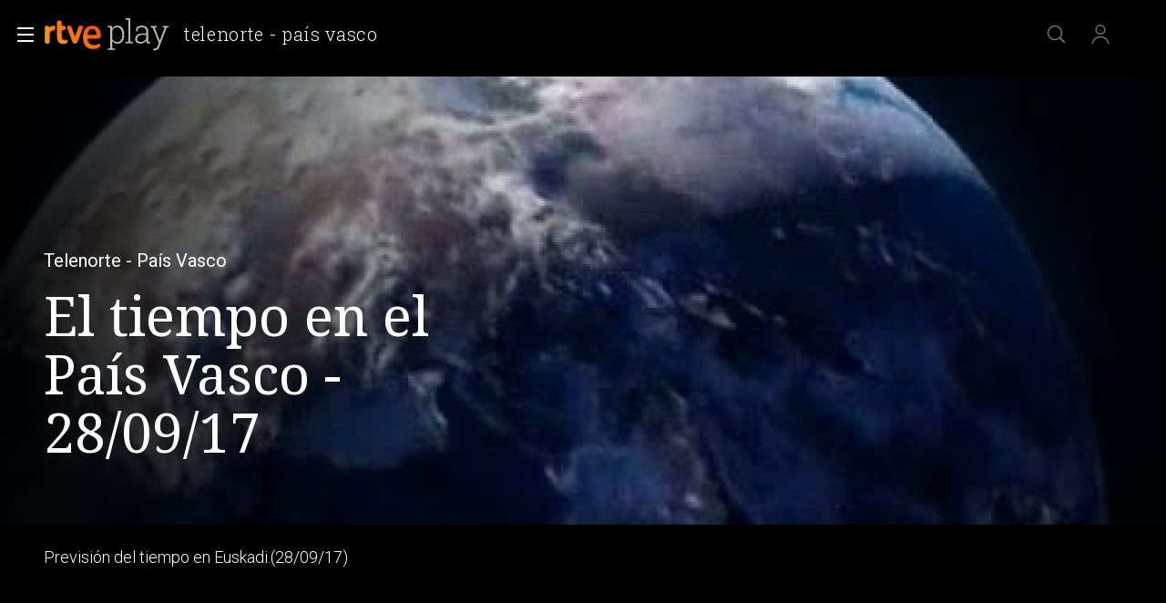

--- FILE ---
content_type: image/svg+xml
request_url: https://css2.rtve.es/css/rtve.2021/i/rtve-icons.svg/rtve-icon_share_fbook.svg
body_size: -27
content:
<svg version="1.1" id="facebook" xmlns="http://www.w3.org/2000/svg" xmlns:xlink="http://www.w3.org/1999/xlink" x="0px" y="0px"
	 viewBox="0 0 24 24" xml:space="preserve">
<rect fill="none" width="24" height="24"/>
<path id="_32529F" fill="#FFFFFF" d="M10.146,7.712c0,0.353,0,1.928,0,1.928H8.733v2.357h1.412V19h2.901v-7.004h1.946
	c0,0,0.182-1.13,0.271-2.366c-0.253,0-2.207,0-2.207,0s0-1.371,0-1.612c0-0.241,0.317-0.565,0.629-0.565c0.312,0,0.971,0,1.58,0
	c0-0.321,0-1.43,0-2.454c-0.814,0-1.74,0-2.149,0C10.074,5,10.146,7.359,10.146,7.712z"/>
</svg>


--- FILE ---
content_type: application/javascript; charset=UTF-8
request_url: https://dev.visualwebsiteoptimizer.com/j.php?a=864486&u=https%3A%2F%2Fwww.rtve.es%2Fplay%2Fvideos%2Ftelenorte-pais-vasco%2Ftiempo-pais-vasco-28-09-17%2F4242984%2F&vn=2.1&x=true
body_size: 12179
content:
(function(){function _vwo_err(e){function gE(e,a){return"https://dev.visualwebsiteoptimizer.com/ee.gif?a=864486&s=j.php&_cu="+encodeURIComponent(window.location.href)+"&e="+encodeURIComponent(e&&e.message&&e.message.substring(0,1e3)+"&vn=")+(e&&e.code?"&code="+e.code:"")+(e&&e.type?"&type="+e.type:"")+(e&&e.status?"&status="+e.status:"")+(a||"")}var vwo_e=gE(e);try{typeof navigator.sendBeacon==="function"?navigator.sendBeacon(vwo_e):(new Image).src=vwo_e}catch(err){}}try{var extE=0,prevMode=false;window._VWO_Jphp_StartTime = (window.performance && typeof window.performance.now === 'function' ? window.performance.now() : new Date().getTime());;;(function(){window._VWO=window._VWO||{};var aC=window._vwo_code;if(typeof aC==='undefined'){window._vwo_mt='dupCode';return;}if(window._VWO.sCL){window._vwo_mt='dupCode';window._VWO.sCDD=true;try{if(aC){clearTimeout(window._vwo_settings_timer);var h=document.querySelectorAll('#_vis_opt_path_hides');var x=h[h.length>1?1:0];x&&x.remove();}}catch(e){}return;}window._VWO.sCL=true;;window._vwo_mt="live";var localPreviewObject={};var previewKey="_vis_preview_"+864486;var wL=window.location;;try{localPreviewObject[previewKey]=window.localStorage.getItem(previewKey);JSON.parse(localPreviewObject[previewKey])}catch(e){localPreviewObject[previewKey]=""}try{window._vwo_tm="";var getMode=function(e){var n;if(window.name.indexOf(e)>-1){n=window.name}else{n=wL.search.match("_vwo_m=([^&]*)");n=n&&atob(decodeURIComponent(n[1]))}return n&&JSON.parse(n)};var ccMode=getMode("_vwo_cc");if(window.name.indexOf("_vis_heatmap")>-1||window.name.indexOf("_vis_editor")>-1||ccMode||window.name.indexOf("_vis_preview")>-1){try{if(ccMode){window._vwo_mt=decodeURIComponent(wL.search.match("_vwo_m=([^&]*)")[1])}else if(window.name&&JSON.parse(window.name)){window._vwo_mt=window.name}}catch(e){if(window._vwo_tm)window._vwo_mt=window._vwo_tm}}else if(window._vwo_tm.length){window._vwo_mt=window._vwo_tm}else if(location.href.indexOf("_vis_opt_preview_combination")!==-1&&location.href.indexOf("_vis_test_id")!==-1){window._vwo_mt="sharedPreview"}else if(localPreviewObject[previewKey]){window._vwo_mt=JSON.stringify(localPreviewObject)}if(window._vwo_mt!=="live"){;if(typeof extE!=="undefined"){extE=1}if(!getMode("_vwo_cc")){(function(){var cParam='';try{if(window.VWO&&window.VWO.appliedCampaigns){var campaigns=window.VWO.appliedCampaigns;for(var cId in campaigns){if(campaigns.hasOwnProperty(cId)){var v=campaigns[cId].v;if(cId&&v){cParam='&c='+cId+'-'+v+'-1';break;}}}}}catch(e){}var prevMode=false;_vwo_code.load('https://dev.visualwebsiteoptimizer.com/j.php?mode='+encodeURIComponent(window._vwo_mt)+'&a=864486&f=1&u='+encodeURIComponent(window._vis_opt_url||document.URL)+'&eventArch=true'+'&x=true'+cParam,{sL:window._vwo_code.sL});if(window._vwo_code.sL){prevMode=true;}})();}else{(function(){window._vwo_code&&window._vwo_code.finish();_vwo_ccc={u:"/j.php?a=864486&u=https%3A%2F%2Fwww.rtve.es%2Fplay%2Fvideos%2Ftelenorte-pais-vasco%2Ftiempo-pais-vasco-28-09-17%2F4242984%2F&vn=2.1&x=true"};var s=document.createElement("script");s.src="https://app.vwo.com/visitor-behavior-analysis/dist/codechecker/cc.min.js?r="+Math.random();document.head.appendChild(s)})()}}}catch(e){var vwo_e=new Image;vwo_e.src="https://dev.visualwebsiteoptimizer.com/ee.gif?s=mode_det&e="+encodeURIComponent(e&&e.stack&&e.stack.substring(0,1e3)+"&vn=");aC&&window._vwo_code.finish()}})();
;;window._vwo_cookieDomain="rtve.es";;;;_vwo_surveyAssetsBaseUrl="https://cdn.visualwebsiteoptimizer.com/";;if(prevMode){return}if(window._vwo_mt === "live"){window.VWO=window.VWO||[];window._vwo_acc_id=864486;window.VWO._=window.VWO._||{};;;window.VWO.visUuid="D471FDA2C5405DE69E6B4294D25BE2B24|da9c7f4a166a786c1d43966ee3ee0ad2";
;_vwo_code.sT=_vwo_code.finished();(function(c,a,e,d,b,z,g,sT){if(window.VWO._&&window.VWO._.isBot)return;const cookiePrefix=window._vwoCc&&window._vwoCc.cookiePrefix||"";const useLocalStorage=sT==="ls";const cookieName=cookiePrefix+"_vwo_uuid_v2";const escapedCookieName=cookieName.replace(/([.*+?^${}()|[\]\\])/g,"\\$1");const cookieDomain=g;function getValue(){if(useLocalStorage){return localStorage.getItem(cookieName)}else{const regex=new RegExp("(^|;\\s*)"+escapedCookieName+"=([^;]*)");const match=e.cookie.match(regex);return match?decodeURIComponent(match[2]):null}}function setValue(value,days){if(useLocalStorage){localStorage.setItem(cookieName,value)}else{e.cookie=cookieName+"="+value+"; expires="+new Date(864e5*days+ +new Date).toGMTString()+"; domain="+cookieDomain+"; path=/"}}let existingValue=null;if(sT){const cookieRegex=new RegExp("(^|;\\s*)"+escapedCookieName+"=([^;]*)");const cookieMatch=e.cookie.match(cookieRegex);const cookieValue=cookieMatch?decodeURIComponent(cookieMatch[2]):null;const lsValue=localStorage.getItem(cookieName);if(useLocalStorage){if(lsValue){existingValue=lsValue;if(cookieValue){e.cookie=cookieName+"=; expires=Thu, 01 Jan 1970 00:00:01 GMT; domain="+cookieDomain+"; path=/"}}else if(cookieValue){localStorage.setItem(cookieName,cookieValue);e.cookie=cookieName+"=; expires=Thu, 01 Jan 1970 00:00:01 GMT; domain="+cookieDomain+"; path=/";existingValue=cookieValue}}else{if(cookieValue){existingValue=cookieValue;if(lsValue){localStorage.removeItem(cookieName)}}else if(lsValue){e.cookie=cookieName+"="+lsValue+"; expires="+new Date(864e5*366+ +new Date).toGMTString()+"; domain="+cookieDomain+"; path=/";localStorage.removeItem(cookieName);existingValue=lsValue}}a=existingValue||a}else{const regex=new RegExp("(^|;\\s*)"+escapedCookieName+"=([^;]*)");const match=e.cookie.match(regex);a=match?decodeURIComponent(match[2]):a}-1==e.cookie.indexOf("_vis_opt_out")&&-1==d.location.href.indexOf("vwo_opt_out=1")&&(window.VWO.visUuid=a),a=a.split("|"),b=new Image,g=window._vis_opt_domain||c||d.location.hostname.replace(/^www\./,""),b.src="https://dev.visualwebsiteoptimizer.com/eu01/v.gif?cd="+(window._vis_opt_cookieDays||0)+"&a=864486&d="+encodeURIComponent(d.location.hostname.replace(/^www\./,"") || c)+"&u="+a[0]+"&h="+a[1]+"&t="+z,d.vwo_iehack_queue=[b],setValue(a.join("|"),366)})("rtve.es",window.VWO.visUuid,document,window,0,_vwo_code.sT,"rtve.es","false"||null);
;clearTimeout(window._vwo_settings_timer);window._vwo_settings_timer=null;;;;;var vwoCode=window._vwo_code;if(vwoCode.filterConfig&&vwoCode.filterConfig.filterTime==="balanced"){vwoCode.removeLoaderAndOverlay()}var vwo_CIF=false;var UAP=false;;;var _vwo_style=document.getElementById('_vis_opt_path_hides'),_vwo_css=(vwoCode.hide_element_style?vwoCode.hide_element_style():'{opacity:0 !important;filter:alpha(opacity=0) !important;background:none !important;transition:none !important;}')+':root {--vwo-el-opacity:0 !important;--vwo-el-filter:alpha(opacity=0) !important;--vwo-el-bg:none !important;--vwo-el-ts:none !important;}',_vwo_text=window._vwo_code.sL ? '' : "" + _vwo_css;if (_vwo_style) { var e = _vwo_style.classList.contains("_vis_hide_layer") && _vwo_style; if (UAP && !UAP() && vwo_CIF && !vwo_CIF()) { e ? e.parentNode.removeChild(e) : _vwo_style.parentNode.removeChild(_vwo_style) } else { if (e) { var t = _vwo_style = document.createElement("style"), o = document.getElementsByTagName("head")[0], s = document.querySelector("#vwoCode"); t.setAttribute("id", "_vis_opt_path_hides"), s && t.setAttribute("nonce", s.nonce), t.setAttribute("type", "text/css"), o.appendChild(t) } if (_vwo_style.styleSheet) _vwo_style.styleSheet.cssText = _vwo_text; else { var l = document.createTextNode(_vwo_text); _vwo_style.appendChild(l) } e ? e.parentNode.removeChild(e) : _vwo_style.removeChild(_vwo_style.childNodes[0])}};window.VWO.ssMeta = { enabled: 0, noSS: 0 };;;VWO._=VWO._||{};window._vwo_clicks=false;VWO._.allSettings=(function(){return{dataStore:{campaigns:{2:{"version":2,"multiple_domains":0,"main":true,"status":"RUNNING","type":"ANALYZE_HEATMAP","ss":null,"ep":1710928579000,"exclude_url":"","combs":{"1":1},"globalCode":[],"stag":0,"comb_n":{"1":"website"},"ibe":1,"triggers":[6917146],"id":2,"urlRegex":"^.*$","metrics":[],"mt":[],"goals":{"1":{"excludeUrl":"","pUrl":"^.*$","mca":false,"urlRegex":"^.*$","type":"ENGAGEMENT"}},"manual":false,"pc_traffic":100,"sections":{"1":{"path":"","variation_names":{"1":"website"},"triggers":[],"variations":{"1":[]}}},"name":"Heatmap","segment_code":"true","clickmap":0}, 25:{"version":2,"multiple_domains":0,"comb_n":{"1":"website"},"status":"RUNNING","type":"ANALYZE_FORM","ss":null,"ep":1727857940000,"exclude_url":"","combs":{"1":1},"globalCode":[],"stag":0,"sections":{"1":{"path":"","triggers":[],"variations":{"1":[]}}},"ibe":1,"triggers":[8541074],"id":25,"urlRegex":"^https\\:\\\/\\\/rtve\\.es.*$","metrics":[],"mt":[],"goals":{"1":{"excludeUrl":"","pUrl":"^.*$","mca":false,"urlRegex":"^.*$","type":"ENGAGEMENT"}},"manual":false,"pc_traffic":100,"clickmap":0,"name":"Crear nueva cuenta","segment_code":"true","forms":["form[id='gigya-register-form']"]}, 33:{"version":1,"multiple_domains":0,"comb_n":{"1":"Website"},"status":"RUNNING","type":"TRACK","ss":null,"ep":1729067453000,"exclude_url":"","combs":{"1":1},"globalCode":[],"stag":0,"ibe":1,"metrics":[{"id":12,"metricId":0,"type":"g"}],"triggers":[8834559],"urlRegex":"^https\\:\\\/\\\/rtve\\.es.*$","id":33,"mt":{"12":"8834562"},"goals":{"12":{"type":"CLICK_ELEMENT","mca":false,"pExcludeUrl":"","pUrl":"^https\\:\\\/\\\/rtve\\.es.*$","url":"#gigya-otp-update-form > div:nth-child(3) > div.gigya-composite-control.gigya-composite-control-submit > input"}},"manual":false,"pc_traffic":100,"clickmap":0,"name":"Click verificar código","sections":{"1":{"path":"","triggers":[],"variations":[]}},"segment_code":"true"}, 26:{"version":1,"multiple_domains":0,"comb_n":{"1":"Website"},"status":"RUNNING","type":"TRACK","ss":null,"ep":1729066547000,"exclude_url":"","combs":{"1":1},"globalCode":[],"stag":0,"ibe":1,"metrics":[{"id":6,"metricId":0,"type":"g"}],"triggers":[8834232],"urlRegex":"^https\\:\\\/\\\/rtve\\.es.*$","id":26,"mt":{"6":"8834235"},"goals":{"6":{"type":"CLICK_ELEMENT","mca":false,"pExcludeUrl":"","pUrl":"^https\\:\\\/\\\/rtve\\.es.*$","url":"#gigya-login-form > div.gigya-layout-row.with-divider > div.gigya-layout-cell.responsive.with-site-login > div.gigya-composite-control.gigya-composite-control-submit > input"}},"manual":false,"pc_traffic":100,"clickmap":0,"name":"Inicio sesión","sections":{"1":{"path":"","triggers":[],"variations":[]}},"segment_code":"true"}, 27:{"version":1,"multiple_domains":0,"comb_n":{"1":"Website"},"status":"RUNNING","type":"TRACK","ss":null,"ep":1729066630000,"exclude_url":"","stag":0,"combs":{"1":1},"globalCode":[],"metrics":[{"id":7,"metricId":0,"type":"g"}],"triggers":[8834313],"ibe":1,"cEV":1,"funnel":[{"v":2,"version":1,"multiple_domains":0,"comb_n":{"1":"Website"},"status":"RUNNING","type":"FUNNEL","ss":null,"ep":1729067300000,"exclude_url":"","combs":{"1":1},"globalCode":[],"ibe":1,"triggers":["8834487"],"urlRegex":".*","id":32,"isSpaRevertFeatureEnabled":true,"goals":[{"id":7,"type":"CLICK_ELEMENT"},{"id":8,"type":"CLICK_ELEMENT"},{"id":9,"type":"CLICK_ELEMENT"}],"manual":false,"pc_traffic":100,"clickmap":0,"name":"crear cuenta facebook","sections":{"1":{"path":"","variations":[]}},"segment_code":"true"}],"urlRegex":"^https\\:\\\/\\\/rtve\\.es.*$","id":27,"mt":{"7":"17693118"},"goals":{"7":{"type":"CLICK_ELEMENT","mca":false,"pExcludeUrl":"","pUrl":"^https\\:\\\/\\\/rtve\\.es.*$","url":"#gigya-login-form > div.gigya-layout-row.with-divider > div.gigya-layout-cell.responsive.with-site-login > a"}},"manual":false,"pc_traffic":100,"clickmap":0,"name":"Crear cuenta","sections":{"1":{"path":"","triggers":[],"variations":[]}},"segment_code":"true"}, 28:{"version":1,"multiple_domains":0,"comb_n":{"1":"Website"},"status":"RUNNING","type":"TRACK","ss":null,"ep":1729066728000,"exclude_url":"","stag":0,"combs":{"1":1},"globalCode":[],"metrics":[{"id":8,"metricId":0,"type":"g"}],"triggers":[8834331],"ibe":1,"cEV":1,"funnel":[{"v":2,"version":1,"multiple_domains":0,"comb_n":{"1":"Website"},"status":"RUNNING","type":"FUNNEL","ss":null,"ep":1729067300000,"exclude_url":"","combs":{"1":1},"globalCode":[],"ibe":1,"triggers":["8834487"],"urlRegex":".*","id":32,"isSpaRevertFeatureEnabled":true,"goals":[{"id":7,"type":"CLICK_ELEMENT"},{"id":8,"type":"CLICK_ELEMENT"},{"id":9,"type":"CLICK_ELEMENT"}],"manual":false,"pc_traffic":100,"clickmap":0,"name":"crear cuenta facebook","sections":{"1":{"path":"","variations":[]}},"segment_code":"true"}],"urlRegex":"^https\\:\\\/\\\/rtve\\.es.*$","id":28,"mt":{"8":"17693121"},"goals":{"8":{"type":"CLICK_ELEMENT","mca":false,"pExcludeUrl":"","pUrl":"^https\\:\\\/\\\/rtve\\.es.*$","url":"#register-site-login > div:nth-child(1) > button"}},"manual":false,"pc_traffic":100,"clickmap":0,"name":"Click crear cuenta red social","sections":{"1":{"path":"","triggers":[],"variations":[]}},"segment_code":"true"}, 29:{"version":1,"multiple_domains":0,"comb_n":{"1":"Website"},"status":"RUNNING","type":"TRACK","ss":null,"ep":1729066830000,"exclude_url":"","stag":0,"combs":{"1":1},"globalCode":[],"metrics":[{"id":9,"metricId":0,"type":"g"}],"triggers":[8834361],"ibe":1,"cEV":1,"funnel":[{"v":2,"version":1,"multiple_domains":0,"comb_n":{"1":"Website"},"status":"RUNNING","type":"FUNNEL","ss":null,"ep":1729067300000,"exclude_url":"","combs":{"1":1},"globalCode":[],"ibe":1,"triggers":["8834487"],"urlRegex":".*","id":32,"isSpaRevertFeatureEnabled":true,"goals":[{"id":7,"type":"CLICK_ELEMENT"},{"id":8,"type":"CLICK_ELEMENT"},{"id":9,"type":"CLICK_ELEMENT"}],"manual":false,"pc_traffic":100,"clickmap":0,"name":"crear cuenta facebook","sections":{"1":{"path":"","variations":[]}},"segment_code":"true"}],"urlRegex":"^https\\:\\\/\\\/rtve\\.es.*$","id":29,"mt":{"9":"17693124"},"goals":{"9":{"type":"CLICK_ELEMENT","mca":false,"pExcludeUrl":"","pUrl":"^https\\:\\\/\\\/rtve\\.es\\\/?(?:[\\?#].*)?$","url":"#Facebook_btn > div"}},"manual":false,"pc_traffic":100,"clickmap":0,"name":"Crear cuenta facebook","sections":{"1":{"path":"","triggers":[],"variations":[]}},"segment_code":"true"}, 3:{"version":2,"multiple_domains":0,"main":true,"status":"RUNNING","cnv":{"res":480,"fps":2},"stag":0,"type":"ANALYZE_RECORDING","mt":[],"triggers":[18640580],"ss":null,"ep":1711362263000,"exclude_url":"","id":3,"combs":{"1":1},"globalCode":[],"aK":1,"metrics":[],"ibe":1,"cEV":1,"comb_n":{"1":"website"},"urlRegex":"^.*$","sections":{"1":{"path":"","triggers":[],"globalWidgetSnippetIds":{"1":[]},"variations":{"1":[]}}},"bl":"","goals":{"1":{"excludeUrl":"","pUrl":"^.*$","mca":false,"urlRegex":"^.*$","type":"ENGAGEMENT"}},"manual":false,"pc_traffic":100,"clickmap":0,"wl":"","segment_code":"true","name":"Recording"}, 99:{"version":10,"multiple_domains":0,"comb_n":{"1":"website"},"status":"RUNNING","type":"INSIGHTS_FUNNEL","ss":null,"ep":1753698615000,"exclude_url":"","combs":{"1":1},"globalCode":[],"stag":0,"ibe":1,"metrics":[{"id":1,"metricId":0,"type":"g"},{"id":2,"metricId":0,"type":"g"}],"triggers":[16709313],"urlRegex":".*","id":99,"mt":{"1":"16709316","2":"16709319"},"goals":{"1":{"type":"CUSTOM_GOAL","identifier":"vwo_dom_click","mca":true,"url":["open_users"]},"2":{"type":"CUSTOM_GOAL","identifier":"vwo_dom_click","mca":true,"url":"#Facebook_btn > div, #Google_btn > div, #Twitter_btn > div, #Apple_btn > div"}},"manual":false,"pc_traffic":100,"clickmap":0,"name":"Prueba acceso login\/registro (RRSS) (Audiencia segmentada)","sections":{"1":{"path":"","triggers":[],"globalWidgetSnippetIds":{"1":[]},"variations":{"1":[]}}},"segment_code":"(_vwo_s().f_b(_vwo_s().gC('UID')))"}, 98:{"version":8,"multiple_domains":0,"comb_n":{"1":"website"},"status":"RUNNING","type":"INSIGHTS_FUNNEL","ss":null,"ep":1753697708000,"exclude_url":"","combs":{"1":1},"globalCode":[],"stag":0,"ibe":1,"metrics":[{"id":1,"metricId":0,"type":"g"},{"id":2,"metricId":0,"type":"g"}],"triggers":[16709076],"urlRegex":".*","id":98,"mt":{"1":"16709079","2":"16709082"},"goals":{"1":{"type":"CUSTOM_GOAL","identifier":"vwo_dom_click","mca":true,"url":["open_users"]},"2":{"type":"CUSTOM_GOAL","identifier":"vwo_dom_click","mca":true,"url":"#gigya-login-form > div.gigya-layout-row.with-divider > div.gigya-layout-cell.responsive.with-site-login > div.gigya-composite-control.gigya-composite-control-submit > input"}},"manual":false,"pc_traffic":100,"clickmap":0,"name":"Prueba acceso login\/registro (login) (Audiencia segmentada)","sections":{"1":{"path":"","triggers":[],"globalWidgetSnippetIds":{"1":[]},"variations":{"1":[]}}},"segment_code":"(_vwo_s().f_b(_vwo_s().gC('UID')))"}, 94:{"version":16,"multiple_domains":0,"comb_n":{"1":"website"},"status":"RUNNING","type":"INSIGHTS_FUNNEL","ss":null,"ep":1752754836000,"exclude_url":"","combs":{"1":1},"globalCode":[],"stag":0,"ibe":1,"metrics":[{"id":1,"metricId":0,"type":"g"},{"id":2,"metricId":0,"type":"g"}],"triggers":[16709430],"urlRegex":".*","id":94,"mt":{"1":"16709448","2":"16709451"},"goals":{"1":{"type":"CUSTOM_GOAL","identifier":"vwo_dom_click","mca":true,"url":["open_users"]},"2":{"type":"CUSTOM_GOAL","identifier":"vwo_dom_click","mca":true,"url":"#gigya-login-form > div.gigya-layout-row.with-divider > div.gigya-layout-cell.responsive.with-site-login > a, #gigya-login-form > div.gigya-layout-row.with-divider > div.gigya-layout-cell.responsive.with-site-login > div.gigya-composite-control.gigya-composite-control-submit > input"}},"manual":false,"pc_traffic":100,"clickmap":0,"name":"Flujo login\/registro (total interacción)","sections":{"1":{"path":"","triggers":[],"globalWidgetSnippetIds":{"1":[]},"variations":{"1":[]}}},"segment_code":"(_vwo_s().f_b(_vwo_s().gC('UID')))"}, 81:{"version":2,"multiple_domains":0,"comb_n":[],"status":"RUNNING","type":"INSIGHTS_METRIC","ss":null,"ep":1752180989000,"exclude_url":"","combs":[],"globalCode":[],"stag":0,"metrics":[{"id":1,"metricId":1606430,"type":"m"}],"ibe":1,"cEV":1,"triggers":[16057295],"urlRegex":".*","id":81,"mt":{"1":"16057298"},"goals":{"1":{"type":"CUSTOM_GOAL","identifier":"vwo_dom_click","mca":false,"url":"#gigya-otp-update-form > div:nth-of-type(3) > div:nth-of-type(1) > input:nth-of-type(1)"}},"manual":false,"pc_traffic":100,"clickmap":0,"name":"Click verificar código 1 Report","sections":{"1":{"path":"","triggers":[],"variations":[]}},"segment_code":"true"}, 80:{"version":2,"multiple_domains":0,"comb_n":[],"status":"RUNNING","type":"INSIGHTS_METRIC","ss":null,"ep":1752165643000,"exclude_url":"","combs":[],"globalCode":[],"stag":0,"metrics":[{"id":1,"metricId":1605797,"type":"m"}],"ibe":1,"cEV":1,"triggers":[16050305],"urlRegex":".*","id":80,"mt":{"1":"16050308"},"goals":{"1":{"type":"CUSTOM_GOAL","identifier":"vwo_dom_click","mca":false,"url":["gigya-input-submit"]}},"manual":false,"pc_traffic":100,"clickmap":0,"name":"Click verificar código (By VWO Support) Report","sections":{"1":{"path":"","triggers":[],"variations":[]}},"segment_code":"true"}, 30:{"version":1,"multiple_domains":0,"comb_n":{"1":"Website"},"status":"RUNNING","type":"TRACK","ss":null,"ep":1729066898000,"exclude_url":"","combs":{"1":1},"globalCode":[],"stag":0,"ibe":1,"metrics":[{"id":10,"metricId":0,"type":"g"}],"triggers":[8834382],"urlRegex":"^https\\:\\\/\\\/rtve\\.es.*$","id":30,"mt":{"10":"8834385"},"goals":{"10":{"type":"CLICK_ELEMENT","mca":false,"pExcludeUrl":"","pUrl":"^https\\:\\\/\\\/rtve\\.es.*$","url":"#Google_btn > div"}},"manual":false,"pc_traffic":100,"clickmap":0,"name":"Click crear cuenta Gmail","sections":{"1":{"path":"","triggers":[],"variations":[]}},"segment_code":"true"}, 47:{"version":2,"multiple_domains":0,"comb_n":[],"status":"RUNNING","type":"INSIGHTS_METRIC","ss":null,"ep":1741083634000,"exclude_url":"","combs":[],"globalCode":[],"stag":0,"ibe":1,"metrics":[{"id":1,"metricId":1300483,"type":"m"}],"triggers":[11888746],"urlRegex":".*","id":47,"mt":{"1":"11888749"},"goals":{"1":{"type":"CUSTOM_GOAL","identifier":"vwo_dom_click","mca":false,"url":"#open_users > a"}},"manual":false,"pc_traffic":100,"clickmap":0,"name":"Click inicio de sesión Report","sections":{"1":{"path":"","triggers":[],"variations":[]}},"segment_code":"true"}, 68:{"version":2,"multiple_domains":0,"comb_n":[],"status":"RUNNING","type":"INSIGHTS_METRIC","ss":null,"ep":1752068663000,"exclude_url":"","combs":[],"globalCode":[],"stag":0,"metrics":[{"id":1,"metricId":1602230,"type":"m"}],"ibe":1,"cEV":1,"triggers":[16008329],"urlRegex":".*","id":68,"mt":{"1":"16008332"},"goals":{"1":{"type":"CUSTOM_GOAL","identifier":"vwo_dom_click","mca":false,"url":"VERIFICAR"}},"manual":false,"pc_traffic":100,"clickmap":0,"name":"Click verificar código Report","sections":{"1":{"path":"","triggers":[],"variations":[]}},"segment_code":"true"}, 61:{"version":2,"multiple_domains":0,"comb_n":[],"status":"RUNNING","type":"INSIGHTS_METRIC","ss":null,"ep":1751572204000,"exclude_url":"","combs":[],"globalCode":[],"stag":0,"metrics":[{"id":1,"metricId":1591970,"type":"m"}],"ibe":1,"cEV":1,"triggers":[15815129],"urlRegex":".*","id":61,"mt":{"1":"15815132"},"goals":{"1":{"type":"CUSTOM_GOAL","identifier":"vwo_dom_click","mca":false,"url":".boton, #gigya-login-form > div:nth-child(2) > div:nth-child(2) > div:nth-child(11) > input:nth-child(1)"}},"manual":false,"pc_traffic":100,"clickmap":0,"name":"Click en Registro Report","sections":{"1":{"path":"","triggers":[],"variations":[]}},"segment_code":"true"}, 62:{"version":2,"multiple_domains":0,"comb_n":[],"status":"RUNNING","type":"INSIGHTS_METRIC","ss":null,"ep":1751973208000,"exclude_url":"","combs":[],"globalCode":[],"stag":0,"metrics":[{"id":1,"metricId":1598585,"type":"m"}],"ibe":1,"cEV":1,"triggers":[15961064],"urlRegex":".*","id":62,"mt":{"1":"15961067"},"goals":{"1":{"type":"CUSTOM_GOAL","identifier":"vwo_dom_click","mca":false,"url":"#popupLoginAdvice > ul > li:nth-child(2)"}},"manual":false,"pc_traffic":100,"clickmap":0,"name":"click crear cuenta - video Report","sections":{"1":{"path":"","triggers":[],"variations":[]}},"segment_code":"true"}, 64:{"version":2,"multiple_domains":0,"comb_n":{"1":"website"},"status":"RUNNING","type":"INSIGHTS_FUNNEL","ss":null,"ep":1751974735000,"exclude_url":"","combs":{"1":1},"globalCode":[],"stag":0,"metrics":[{"id":1,"metricId":0,"type":"g"},{"id":2,"metricId":0,"type":"g"},{"id":3,"metricId":0,"type":"g"},{"id":4,"metricId":0,"type":"g"}],"ibe":1,"cEV":1,"triggers":[15962054],"urlRegex":".*","id":64,"mt":{"1":"16708356","4":"16708365","3":"16708362","2":"16708359"},"goals":{"1":{"type":"CUSTOM_GOAL","identifier":"vwo_dom_click","mca":true,"url":["icon.progressBar.play"]},"4":{"type":"CUSTOM_GOAL","identifier":"vwo_dom_click","mca":true,"url":"#gigya-otp-update-form > div:nth-child(3) > div.gigya-composite-control.gigya-composite-control-submit > input"},"3":{"type":"CUSTOM_GOAL","identifier":"vwo_dom_click","mca":true,"url":"#register-site-login > div.gigya-composite-control.gigya-composite-control-submit > input"},"2":{"type":"CUSTOM_GOAL","identifier":"vwo_dom_click","mca":true,"url":["btn-register"]}},"manual":false,"pc_traffic":100,"clickmap":0,"name":"Embudo crear cuenta (verificar = path)","sections":{"1":{"path":"","triggers":[],"globalWidgetSnippetIds":{"1":[]},"variations":{"1":[]}}},"segment_code":"true"}, 71:{"version":4,"multiple_domains":0,"comb_n":{"1":"website"},"status":"RUNNING","type":"INSIGHTS_FUNNEL","ss":null,"ep":1752141967000,"exclude_url":"","combs":{"1":1},"globalCode":[],"stag":0,"metrics":[{"id":1,"metricId":0,"type":"g"},{"id":2,"metricId":0,"type":"g"},{"id":3,"metricId":0,"type":"g"},{"id":4,"metricId":0,"type":"g"}],"ibe":1,"cEV":1,"triggers":[16038467],"urlRegex":".*","id":71,"mt":{"1":"16038470","4":"16038479","3":"16038476","2":"16038473"},"goals":{"1":{"type":"CUSTOM_GOAL","identifier":"vwo_dom_click","mca":true,"url":["open_users"]},"4":{"type":"CUSTOM_GOAL","identifier":"vwo_dom_click","mca":true,"url":"#gigya-otp-update-form > div:nth-child(3) > div.gigya-composite-control.gigya-composite-control-submit > input"},"3":{"type":"CUSTOM_GOAL","identifier":"vwo_dom_click","mca":true,"url":"#register-site-login > div.gigya-composite-control.gigya-composite-control-submit > input"},"2":{"type":"CUSTOM_GOAL","identifier":"vwo_dom_click","mca":true,"url":"CREAR UNA CUENTA NUEVA"}},"manual":false,"pc_traffic":100,"clickmap":0,"name":"Prueba acceso login\/registro (crear cuenta)","sections":{"1":{"path":"","triggers":[],"globalWidgetSnippetIds":{"1":[]},"variations":{"1":[]}}},"segment_code":"true"}, 74:{"version":6,"multiple_domains":0,"comb_n":{"1":"website"},"status":"RUNNING","type":"INSIGHTS_FUNNEL","ss":null,"ep":1752143567000,"exclude_url":"","combs":{"1":1},"globalCode":[],"stag":0,"metrics":[{"id":1,"metricId":0,"type":"g"},{"id":2,"metricId":0,"type":"g"}],"ibe":1,"cEV":1,"triggers":[16038893],"urlRegex":".*","id":74,"mt":{"1":"16038896","2":"16038899"},"goals":{"1":{"type":"CUSTOM_GOAL","identifier":"vwo_dom_click","mca":true,"url":["open_users"]},"2":{"type":"CUSTOM_GOAL","identifier":"vwo_dom_click","mca":true,"url":"#gigya-login-form > div.gigya-layout-row.with-divider > div.gigya-layout-cell.responsive.with-site-login > div.gigya-composite-control.gigya-composite-control-submit > input"}},"manual":false,"pc_traffic":100,"clickmap":0,"name":"Prueba acceso login\/registro (login)","sections":{"1":{"path":"","triggers":[],"globalWidgetSnippetIds":{"1":[]},"variations":{"1":[]}}},"segment_code":"true"}, 55:{"version":1,"multiple_domains":0,"comb_n":{"1":"Website"},"status":"RUNNING","type":"TRACK","ss":null,"ep":1743506054000,"exclude_url":"","combs":{"1":1},"globalCode":[],"stag":0,"metrics":[{"id":15,"metricId":0,"type":"g"}],"ibe":1,"triggers":[12819060],"funnel":[{"v":1,"version":1,"multiple_domains":0,"comb_n":{"1":"Website"},"status":"RUNNING","type":"FUNNEL","ss":null,"ep":1743506270000,"exclude_url":"","combs":{"1":1},"globalCode":[],"ibe":1,"triggers":["8834487"],"urlRegex":".*","id":58,"isSpaRevertFeatureEnabled":true,"goals":[{"id":16,"type":"SEPARATE_PAGE"},{"id":17,"type":"SEPARATE_PAGE"},{"id":15,"type":"CLICK_ELEMENT"}],"manual":false,"pc_traffic":100,"clickmap":0,"name":"New Funnel","sections":{"1":{"path":"","variations":[]}},"segment_code":"true"}],"urlRegex":"^https\\:\\\/\\\/rtve\\.es\\\/.*$","id":55,"mt":{"15":"12819324"},"goals":{"15":{"type":"CLICK_ELEMENT","mca":false,"pExcludeUrl":"","pUrl":"^https\\:\\\/\\\/rtve\\.es\\\/play\\\/videos\\\/valle\\-salvaje\\\/?(?:[\\?#].*)?$","url":"#topPage > div > div:nth-child(4) > section > nav > ul > li:nth-child(2) > a"}},"manual":false,"pc_traffic":100,"clickmap":0,"name":"Click Episodios Valle Salvaje","sections":{"1":{"path":"","triggers":[],"variations":[]}},"segment_code":"true"}, 56:{"version":1,"multiple_domains":0,"comb_n":{"1":"Website"},"status":"RUNNING","type":"TRACK","ss":null,"ep":1743506207000,"exclude_url":"","combs":{"1":1},"globalCode":[],"stag":0,"metrics":[{"id":16,"metricId":0,"type":"g"}],"ibe":1,"triggers":[12819231],"funnel":[{"v":1,"version":1,"multiple_domains":0,"comb_n":{"1":"Website"},"status":"RUNNING","type":"FUNNEL","ss":null,"ep":1743506270000,"exclude_url":"","combs":{"1":1},"globalCode":[],"ibe":1,"triggers":["8834487"],"urlRegex":".*","id":58,"isSpaRevertFeatureEnabled":true,"goals":[{"id":16,"type":"SEPARATE_PAGE"},{"id":17,"type":"SEPARATE_PAGE"},{"id":15,"type":"CLICK_ELEMENT"}],"manual":false,"pc_traffic":100,"clickmap":0,"name":"New Funnel","sections":{"1":{"path":"","variations":[]}},"segment_code":"true"}],"urlRegex":"^https\\:\\\/\\\/rtve\\.es\\\/.*$","id":56,"mt":{"16":"12819318"},"goals":{"16":{"excludeUrl":"","mca":false,"pUrl":"","pExcludeUrl":"","urlRegex":"^https\\:\\\/\\\/rtve\\.es\\\/play\\\/?(?:[\\?#].*)?$","type":"SEPARATE_PAGE"}},"manual":false,"pc_traffic":100,"clickmap":0,"name":"Página RTVE Play","sections":{"1":{"path":"","triggers":[],"variations":[]}},"segment_code":"true"}, 57:{"version":1,"multiple_domains":0,"comb_n":{"1":"Website"},"status":"RUNNING","type":"TRACK","ss":null,"ep":1743506239000,"exclude_url":"","combs":{"1":1},"globalCode":[],"stag":0,"metrics":[{"id":17,"metricId":0,"type":"g"}],"ibe":1,"triggers":[12819267],"funnel":[{"v":1,"version":1,"multiple_domains":0,"comb_n":{"1":"Website"},"status":"RUNNING","type":"FUNNEL","ss":null,"ep":1743506270000,"exclude_url":"","combs":{"1":1},"globalCode":[],"ibe":1,"triggers":["8834487"],"urlRegex":".*","id":58,"isSpaRevertFeatureEnabled":true,"goals":[{"id":16,"type":"SEPARATE_PAGE"},{"id":17,"type":"SEPARATE_PAGE"},{"id":15,"type":"CLICK_ELEMENT"}],"manual":false,"pc_traffic":100,"clickmap":0,"name":"New Funnel","sections":{"1":{"path":"","variations":[]}},"segment_code":"true"}],"urlRegex":"^https\\:\\\/\\\/rtve\\.es\\\/.*$","id":57,"mt":{"17":"12819321"},"goals":{"17":{"excludeUrl":"","mca":false,"pUrl":"","pExcludeUrl":"","urlRegex":"^https\\:\\\/\\\/rtve\\.es\\\/play\\\/videos\\\/valle\\-salvaje\\\/?(?:[\\?#].*)?$","type":"SEPARATE_PAGE"}},"manual":false,"pc_traffic":100,"clickmap":0,"name":"Página Valle Salvaje","sections":{"1":{"path":"","triggers":[],"variations":[]}},"segment_code":"true"}},changeSets:{},plugins:{"PIICONFIG":false,"IP":"3.138.111.172","UA":{"de":"Other","ps":"desktop:false:Mac OS X:10.15.7:ClaudeBot:1:Spider","os":"MacOS","dt":"spider","br":"Other"},"DACDNCONFIG":{"UCP":false,"aSM":true,"SD":false,"CKLV":false,"SPA":true,"DNDOFST":1000,"FB":false,"AST":false,"BSECJ":false,"SST":false,"DONT_IOS":false,"CJ":false,"RDBG":false,"CINSTJS":false,"jsConfig":{"ele":1,"recData360Enabled":1,"se":1,"iche":1,"ast":0,"ivocpa":false,"ge":1,"vqe":false,"m360":1,"earc":1},"CRECJS":false,"debugEvt":false,"DLRE":false,"SCC":"{\"cache\":0}","PRTHD":false,"DT":{"SEGMENTCODE":"function(){ return _vwo_s().f_e(_vwo_s().dt(),'mobile') };","DELAYAFTERTRIGGER":1000,"DEVICE":"mobile","TC":"function(){ return _vwo_t.cm('eO','js',VWO._.dtc.ctId); };"},"IAF":false,"CSHS":false,"SPAR":false,"eNC":false},"LIBINFO":{"WORKER":{"HASH":"70faafffa0475802f5ee03ca5ff74179br"},"SURVEY":{"HASH":"b93ecc4fa61d6c9ca49cd4ee0de76dfdbr"},"SURVEY_DEBUG_EVENTS":{"HASH":"682dde5d690e298595e1832b5a7e739bbr"},"OPA":{"PATH":"\/4.0","HASH":"47280cdd59145596dbd65a7c3edabdc2br"},"EVAD":{"HASH":"","LIB_SUFFIX":""},"HEATMAP_HELPER":{"HASH":"c5d6deded200bc44b99989eeb81688a4br"},"TRACK":{"HASH":"13868f8d526ad3d74df131c9d3ab264bbr","LIB_SUFFIX":""},"DEBUGGER_UI":{"HASH":"ac2f1194867fde41993ef74a1081ed6bbr"},"SURVEY_HTML":{"HASH":"9e434dd4255da1c47c8475dbe2dcce30br"}},"ACCTZ":"GMT","GEO":{"vn":"geoip2","rn":"Ohio","r":"OH","conC":"NA","cc":"US","cn":"United States","cEU":"","c":"Columbus"}},vwoData:{"gC":null},crossDomain:{},integrations:{},events:{"vwo_survey_surveyCompleted":{},"vwo_dom_hover":{},"vwo_survey_questionAttempted":{},"vwo_survey_display":{},"vwo_repeatedScrolled":{},"vwo_tabOut":{},"vwo_fmeSdkInit":{},"vwo_sessionSync":{},"vwo_copy":{},"vwo_quickBack":{},"vwo_log":{},"vwo_errorOnPage":{},"vwo_surveyQuestionAttempted":{},"vwo_surveyCompleted":{},"vwo_appComesInForeground":{},"vwo_networkChanged":{},"vwo_fling":{},"vwo_doubleTap":{},"vwo_survey_reachedThankyou":{},"vwo_survey_close":{},"vwo_survey_attempt":{},"clickBuscador":{},"vwo_survey_complete":{},"vwo_leaveIntent":{},"vwo_customTrigger":{},"vwo_variationShown":{},"vwo_conversion":{},"vwo_dom_click":{"nS":["target.innerText","target"]},"vwo_dom_submit":{},"vwo_timer":{"nS":["timeSpent"]},"vwo_pageView":{},"vwo_dom_scroll":{"nS":["pxBottom","bottom","top","pxTop"]},"vwo_newSessionCreated":{},"vwo_debugLogs":{},"vwo_screenViewed":{},"vwo_trackGoalVisited":{},"vwo_goalVisit":{"nS":["expId"]},"vwo_sdkDebug":{},"vwo_page_session_count":{},"vwo_appCrashed":{},"vwo_surveyExtraData":{},"vwo_selection":{},"vwo_cursorThrashed":{},"vwo_syncVisitorProp":{},"vwo_surveyQuestionSubmitted":{},"vistaPopupRegistroPrueba":{},"vwo_surveyDisplayed":{},"vwo_appLaunched":{},"vwo_appGoesInBackground":{},"vwo_rC":{},"vwo_orientationChanged":{},"vwo_tabIn":{},"vwo_surveyClosed":{},"vwo_repeatedHovered":{},"vwo_sdkUsageStats":{},"vwo_performance":{},"vwo_mouseout":{},"vwo_pageRefreshed":{},"vwo_recommendation_block_shown":{},"vwo_surveyAttempted":{},"vwo_surveyQuestionDisplayed":{},"vwo_pageUnload":{},"vwo_appTerminated":{},"vwo_autoCapture":{},"vwo_zoom":{},"vwo_longPress":{},"vwo_scroll":{},"vwo_singleTap":{},"vwo_appNotResponding":{},"vwo_vA":{},"vwo_survey_questionShown":{},"vwo_customConversion":{},"vwo_revenue":{},"vwo_survey_submit":{},"vwo_analyzeHeatmap":{},"vwo_analyzeRecording":{},"vwo_analyzeForm":{}},visitorProps:{"vwo_email":{},"vwo_domain":{}},uuid:"D471FDA2C5405DE69E6B4294D25BE2B24",syV:{},syE:{},cSE:{},CIF:false,syncEvent:"sessionCreated",syncAttr:"sessionCreated"},sCIds:{},oCids:["2","25","33","26","27","28","29","3","99","98","94","81","80","30","47","68","61","62","64","71","74","55","56","57"],triggers:{"16038467":{"cnds":["a",{"event":"vwo__activated","id":3,"filters":[["event.id","eq","71"]]},{"event":"vwo_notRedirecting","id":4,"filters":[]},{"event":"vwo_visibilityTriggered","id":5,"filters":[]},{"id":1000,"event":"vwo_pageView","filters":[]}],"dslv":2},"5":{"cnds":[{"event":"vwo_postInit","id":101}]},"16038470":{"cnds":[{"id":1000,"event":"vwo_dom_click","filters":[["event.target","sel","#open_users"]]}],"dslv":2},"16038473":{"cnds":[{"id":1000,"event":"vwo_dom_click","filters":[["event.target.innerText","eq","CREAR UNA CUENTA NUEVA"]]}],"dslv":2},"8541074":{"cnds":["a",{"event":"vwo__activated","id":3,"filters":[["event.id","eq","25"]]},{"event":"vwo_notRedirecting","id":4,"filters":[]},{"event":"vwo_visibilityTriggered","id":5,"filters":[]},{"id":1000,"event":"vwo_pageView","filters":[]}],"dslv":2},"8834487":{"cnds":[{"id":1000,"event":"vwo_pageView","filters":[]}],"dslv":2},"8834313":{"cnds":["a",{"event":"vwo__activated","id":3,"filters":[["event.id","eq","27"]]},{"event":"vwo_notRedirecting","id":4,"filters":[]},{"event":"vwo_visibilityTriggered","id":5,"filters":[]},{"id":1000,"event":"vwo_pageView","filters":[]}],"dslv":2},"15962054":{"cnds":["a",{"event":"vwo__activated","id":3,"filters":[["event.id","eq","64"]]},{"event":"vwo_notRedirecting","id":4,"filters":[]},{"event":"vwo_visibilityTriggered","id":5,"filters":[]},{"id":1000,"event":"vwo_pageView","filters":[]}],"dslv":2},"16057295":{"cnds":["a",{"event":"vwo__activated","id":3,"filters":[["event.id","eq","81"]]},{"event":"vwo_notRedirecting","id":4,"filters":[]},{"event":"vwo_visibilityTriggered","id":5,"filters":[]},{"id":1000,"event":"vwo_pageView","filters":[]}],"dslv":2},"12819267":{"cnds":["a",{"event":"vwo__activated","id":3,"filters":[["event.id","eq","57"]]},{"event":"vwo_notRedirecting","id":4,"filters":[]},{"event":"vwo_visibilityTriggered","id":5,"filters":[]},{"id":1000,"event":"vwo_pageView","filters":[]}],"dslv":2},"17693118":{"cnds":[{"id":1000,"event":"vwo_dom_click","filters":[["event.target","sel","#gigya-login-form > div.gigya-layout-row.with-divider > div.gigya-layout-cell.responsive.with-site-login > a"]]}],"dslv":2},"16057298":{"cnds":[{"id":1000,"event":"vwo_dom_click","filters":[["event.target","sel","#gigya-otp-update-form > div:nth-of-type(3) > div:nth-of-type(1) > input:nth-of-type(1)"]]}],"dslv":2},"8":{"cnds":[{"event":"vwo_pageView","id":102}]},"2":{"cnds":[{"event":"vwo_variationShown","id":100}]},"75":{"cnds":[{"event":"vwo_urlChange","id":99}]},"11":{"cnds":[{"event":"vwo_dynDataFetched","id":105,"filters":[["event.state","eq",1]]}]},"16709076":{"cnds":["a",{"event":"vwo__activated","id":3,"filters":[["event.id","eq","98"]]},{"event":"vwo_notRedirecting","id":4,"filters":[]},{"event":"vwo_visibilityTriggered","id":5,"filters":[]},{"id":1000,"event":"vwo_pageView","filters":[["storage.cookies.UID","bl",null]]}],"dslv":2},"12819321":{"cnds":["o",{"id":1000,"event":"vwo_pageView","filters":[["page.url","urlReg","^https\\:\\\/\\\/rtve\\.es\\\/play\\\/videos\\\/valle\\-salvaje\\\/?(?:[\\?#].*)?$"]]},{"id":1001,"event":"vwo_goalVisit","filters":[["page.url","urlReg","^https\\:\\\/\\\/rtve\\.es\\\/play\\\/videos\\\/valle\\-salvaje\\\/?(?:[\\?#].*)?$"],["event.expId","eq",57]]}],"dslv":2},"11888746":{"cnds":["a",{"event":"vwo__activated","id":3,"filters":[["event.id","eq","47"]]},{"event":"vwo_notRedirecting","id":4,"filters":[]},{"event":"vwo_visibilityTriggered","id":5,"filters":[]},{"id":1000,"event":"vwo_pageView","filters":[]}],"dslv":2},"16709082":{"cnds":[{"id":1000,"event":"vwo_dom_click","filters":[["event.target","sel","#gigya-login-form > div.gigya-layout-row.with-divider > div.gigya-layout-cell.responsive.with-site-login > div.gigya-composite-control.gigya-composite-control-submit > input"]]}],"dslv":2},"9":{"cnds":[{"event":"vwo_groupCampTriggered","id":105}]},"11888749":{"cnds":[{"id":1000,"event":"vwo_dom_click","filters":[["event.target","sel","#open_users > a"]]}],"dslv":2},"8834559":{"cnds":["a",{"event":"vwo__activated","id":3,"filters":[["event.id","eq","33"]]},{"event":"vwo_notRedirecting","id":4,"filters":[]},{"event":"vwo_visibilityTriggered","id":5,"filters":[]},{"id":1000,"event":"vwo_pageView","filters":[]}],"dslv":2},"16708356":{"cnds":[{"id":1000,"event":"vwo_dom_click","filters":[["event.target","sel",".icon.progressBar.play"]]}],"dslv":2},"15815132":{"cnds":[{"id":1000,"event":"vwo_dom_click","filters":[["event.target","sel",".boton, #gigya-login-form > div:nth-child(2) > div:nth-child(2) > div:nth-child(11) > input:nth-child(1)"]]}],"dslv":2},"8834562":{"cnds":[{"id":1000,"event":"vwo_dom_click","filters":[["event.target","sel","#gigya-otp-update-form > div:nth-child(3) > div.gigya-composite-control.gigya-composite-control-submit > input"]]}],"dslv":2},"16708365":{"cnds":[{"id":1000,"event":"vwo_dom_click","filters":[["event.target","sel","#gigya-otp-update-form > div:nth-child(3) > div.gigya-composite-control.gigya-composite-control-submit > input"]]}],"dslv":2},"16038896":{"cnds":[{"id":1000,"event":"vwo_dom_click","filters":[["event.target","sel","#open_users"]]}],"dslv":2},"16038899":{"cnds":[{"id":1000,"event":"vwo_dom_click","filters":[["event.target","sel","#gigya-login-form > div.gigya-layout-row.with-divider > div.gigya-layout-cell.responsive.with-site-login > div.gigya-composite-control.gigya-composite-control-submit > input"]]}],"dslv":2},"15815129":{"cnds":["a",{"event":"vwo__activated","id":3,"filters":[["event.id","eq","61"]]},{"event":"vwo_notRedirecting","id":4,"filters":[]},{"event":"vwo_visibilityTriggered","id":5,"filters":[]},{"id":1000,"event":"vwo_pageView","filters":[]}],"dslv":2},"8834331":{"cnds":["a",{"event":"vwo__activated","id":3,"filters":[["event.id","eq","28"]]},{"event":"vwo_notRedirecting","id":4,"filters":[]},{"event":"vwo_visibilityTriggered","id":5,"filters":[]},{"id":1000,"event":"vwo_pageView","filters":[]}],"dslv":2},"12819231":{"cnds":["a",{"event":"vwo__activated","id":3,"filters":[["event.id","eq","56"]]},{"event":"vwo_notRedirecting","id":4,"filters":[]},{"event":"vwo_visibilityTriggered","id":5,"filters":[]},{"id":1000,"event":"vwo_pageView","filters":[]}],"dslv":2},"18640580":{"cnds":["a",{"event":"vwo__activated","id":3,"filters":[["event.id","eq","3"]]},{"event":"vwo_notRedirecting","id":4,"filters":[]},{"event":"vwo_visibilityTriggered","id":5,"filters":[]},{"id":1000,"event":"vwo_pageView","filters":[]}],"dslv":2},"17693121":{"cnds":[{"id":1000,"event":"vwo_dom_click","filters":[["event.target","sel","#register-site-login > div:nth-child(1) > button"]]}],"dslv":2},"12819324":{"cnds":[{"id":1000,"event":"vwo_dom_click","filters":[["event.target","sel","#topPage > div > div:nth-child(4) > section > nav > ul > li:nth-child(2) > a"]]}],"dslv":2},"12819060":{"cnds":["a",{"event":"vwo__activated","id":3,"filters":[["event.id","eq","55"]]},{"event":"vwo_notRedirecting","id":4,"filters":[]},{"event":"vwo_visibilityTriggered","id":5,"filters":[]},{"id":1000,"event":"vwo_pageView","filters":[]}],"dslv":2},"16038893":{"cnds":["a",{"event":"vwo__activated","id":3,"filters":[["event.id","eq","74"]]},{"event":"vwo_notRedirecting","id":4,"filters":[]},{"event":"vwo_visibilityTriggered","id":5,"filters":[]},{"id":1000,"event":"vwo_pageView","filters":[]}],"dslv":2},"16038479":{"cnds":[{"id":1000,"event":"vwo_dom_click","filters":[["event.target","sel","#gigya-otp-update-form > div:nth-child(3) > div.gigya-composite-control.gigya-composite-control-submit > input"]]}],"dslv":2},"16038476":{"cnds":[{"id":1000,"event":"vwo_dom_click","filters":[["event.target","sel","#register-site-login > div.gigya-composite-control.gigya-composite-control-submit > input"]]}],"dslv":2},"8834361":{"cnds":["a",{"event":"vwo__activated","id":3,"filters":[["event.id","eq","29"]]},{"event":"vwo_notRedirecting","id":4,"filters":[]},{"event":"vwo_visibilityTriggered","id":5,"filters":[]},{"id":1000,"event":"vwo_pageView","filters":[]}],"dslv":2},"16008329":{"cnds":["a",{"event":"vwo__activated","id":3,"filters":[["event.id","eq","68"]]},{"event":"vwo_notRedirecting","id":4,"filters":[]},{"event":"vwo_visibilityTriggered","id":5,"filters":[]},{"id":1000,"event":"vwo_pageView","filters":[]}],"dslv":2},"16708362":{"cnds":[{"id":1000,"event":"vwo_dom_click","filters":[["event.target","sel","#register-site-login > div.gigya-composite-control.gigya-composite-control-submit > input"]]}],"dslv":2},"16708359":{"cnds":[{"id":1000,"event":"vwo_dom_click","filters":[["event.target","sel","#btn-register"]]}],"dslv":2},"17693124":{"cnds":[{"id":1000,"event":"vwo_dom_click","filters":[["event.target","sel","#Facebook_btn > div"]]}],"dslv":2},"16709430":{"cnds":["a",{"event":"vwo__activated","id":3,"filters":[["event.id","eq","94"]]},{"event":"vwo_notRedirecting","id":4,"filters":[]},{"event":"vwo_visibilityTriggered","id":5,"filters":[]},{"id":1000,"event":"vwo_pageView","filters":[["storage.cookies.UID","bl",null]]}],"dslv":2},"8834232":{"cnds":["a",{"event":"vwo__activated","id":3,"filters":[["event.id","eq","26"]]},{"event":"vwo_notRedirecting","id":4,"filters":[]},{"event":"vwo_visibilityTriggered","id":5,"filters":[]},{"id":1000,"event":"vwo_pageView","filters":[]}],"dslv":2},"15961067":{"cnds":[{"id":1000,"event":"vwo_dom_click","filters":[["event.target","sel","#popupLoginAdvice > ul > li:nth-child(2)"],["page.url","pgc","2518757"]]}],"dslv":2},"16709313":{"cnds":["a",{"event":"vwo__activated","id":3,"filters":[["event.id","eq","99"]]},{"event":"vwo_notRedirecting","id":4,"filters":[]},{"event":"vwo_visibilityTriggered","id":5,"filters":[]},{"id":1000,"event":"vwo_pageView","filters":[["storage.cookies.UID","bl",null]]}],"dslv":2},"16709451":{"cnds":[{"id":1000,"event":"vwo_dom_click","filters":[["event.target","sel","#gigya-login-form > div.gigya-layout-row.with-divider > div.gigya-layout-cell.responsive.with-site-login > a, #gigya-login-form > div.gigya-layout-row.with-divider > div.gigya-layout-cell.responsive.with-site-login > div.gigya-composite-control.gigya-composite-control-submit > input"]]}],"dslv":2},"15961064":{"cnds":["a",{"event":"vwo__activated","id":3,"filters":[["event.id","eq","62"]]},{"event":"vwo_notRedirecting","id":4,"filters":[]},{"event":"vwo_visibilityTriggered","id":5,"filters":[]},{"id":1000,"event":"vwo_pageView","filters":[]}],"dslv":2},"12819318":{"cnds":["o",{"id":1000,"event":"vwo_pageView","filters":[["page.url","urlReg","^https\\:\\\/\\\/rtve\\.es\\\/play\\\/?(?:[\\?#].*)?$"]]},{"id":1001,"event":"vwo_goalVisit","filters":[["page.url","urlReg","^https\\:\\\/\\\/rtve\\.es\\\/play\\\/?(?:[\\?#].*)?$"],["event.expId","eq",56]]}],"dslv":2},"16008332":{"cnds":[{"id":1000,"event":"vwo_dom_click","filters":[["event.target.innerText","eq","VERIFICAR"]]}],"dslv":2},"16709316":{"cnds":[{"id":1000,"event":"vwo_dom_click","filters":[["event.target","sel","#open_users"]]}],"dslv":2},"16709319":{"cnds":[{"id":1000,"event":"vwo_dom_click","filters":[["event.target","sel","#Facebook_btn > div, #Google_btn > div, #Twitter_btn > div, #Apple_btn > div"]]}],"dslv":2},"6917146":{"cnds":["a",{"event":"vwo__activated","id":3,"filters":[["event.id","eq","2"]]},{"event":"vwo_notRedirecting","id":4,"filters":[]},{"event":"vwo_visibilityTriggered","id":5,"filters":[]},{"id":1000,"event":"vwo_pageView","filters":[]}],"dslv":2},"8834382":{"cnds":["a",{"event":"vwo__activated","id":3,"filters":[["event.id","eq","30"]]},{"event":"vwo_notRedirecting","id":4,"filters":[]},{"event":"vwo_visibilityTriggered","id":5,"filters":[]},{"id":1000,"event":"vwo_pageView","filters":[]}],"dslv":2},"16709448":{"cnds":[{"id":1000,"event":"vwo_dom_click","filters":[["event.target","sel","#open_users"]]}],"dslv":2},"16709079":{"cnds":[{"id":1000,"event":"vwo_dom_click","filters":[["event.target","sel","#open_users"]]}],"dslv":2},"8834385":{"cnds":[{"id":1000,"event":"vwo_dom_click","filters":[["event.target","sel","#Google_btn > div"]]}],"dslv":2},"16050308":{"cnds":[{"id":1000,"event":"vwo_dom_click","filters":[["event.target","sel",".gigya-input-submit"]]}],"dslv":2},"8834235":{"cnds":[{"id":1000,"event":"vwo_dom_click","filters":[["event.target","sel","#gigya-login-form > div.gigya-layout-row.with-divider > div.gigya-layout-cell.responsive.with-site-login > div.gigya-composite-control.gigya-composite-control-submit > input"]]}],"dslv":2},"16050305":{"cnds":["a",{"event":"vwo__activated","id":3,"filters":[["event.id","eq","80"]]},{"event":"vwo_notRedirecting","id":4,"filters":[]},{"event":"vwo_visibilityTriggered","id":5,"filters":[]},{"id":1000,"event":"vwo_pageView","filters":[]}],"dslv":2}},preTriggers:{},tags:{},rules:[{"triggers":["16038467"],"tags":[{"id":"runCampaign","priority":4,"data":"campaigns.71"}]},{"triggers":["16038470"],"tags":[{"data":{"campaigns":[{"g":1,"c":71}],"type":"g"},"id":"metric","metricId":0}]},{"triggers":["16038473"],"tags":[{"data":{"campaigns":[{"g":2,"c":71}],"type":"g"},"id":"metric","metricId":0}]},{"triggers":["8541074"],"tags":[{"id":"runCampaign","priority":4,"data":"campaigns.25"}]},{"triggers":["16038479"],"tags":[{"data":{"campaigns":[{"g":4,"c":71}],"type":"g"},"id":"metric","metricId":0}]},{"triggers":["8834313"],"tags":[{"id":"runCampaign","priority":4,"data":"campaigns.27"}]},{"triggers":["15962054"],"tags":[{"id":"runCampaign","priority":4,"data":"campaigns.64"}]},{"triggers":["16057295"],"tags":[{"id":"runCampaign","priority":4,"data":"campaigns.81"}]},{"triggers":["17693118"],"tags":[{"data":{"campaigns":[{"g":7,"c":27}],"type":"g"},"id":"metric","metricId":0}]},{"triggers":["16057298"],"tags":[{"data":{"campaigns":[{"g":1,"c":81}],"type":"m"},"id":"metric","metricId":1606430}]},{"triggers":["16709076"],"tags":[{"id":"runCampaign","priority":4,"data":"campaigns.98"}]},{"triggers":["11888746"],"tags":[{"id":"runCampaign","priority":4,"data":"campaigns.47"}]},{"triggers":["16709082"],"tags":[{"data":{"campaigns":[{"g":2,"c":98}],"type":"g"},"id":"metric","metricId":0}]},{"triggers":["12819321"],"tags":[{"data":{"campaigns":[{"g":17,"c":57}],"type":"g"},"id":"metric","metricId":0}]},{"triggers":["11888749"],"tags":[{"data":{"campaigns":[{"g":1,"c":47}],"type":"m"},"id":"metric","metricId":1300483}]},{"triggers":["8834559"],"tags":[{"id":"runCampaign","priority":4,"data":"campaigns.33"}]},{"triggers":["16708356"],"tags":[{"data":{"campaigns":[{"g":1,"c":64}],"type":"g"},"id":"metric","metricId":0}]},{"triggers":["15815132"],"tags":[{"data":{"campaigns":[{"g":1,"c":61}],"type":"m"},"id":"metric","metricId":1591970}]},{"triggers":["8834562"],"tags":[{"data":{"campaigns":[{"g":12,"c":33}],"type":"g"},"id":"metric","metricId":0}]},{"triggers":["16708365"],"tags":[{"data":{"campaigns":[{"g":4,"c":64}],"type":"g"},"id":"metric","metricId":0}]},{"triggers":["16038896"],"tags":[{"data":{"campaigns":[{"g":1,"c":74}],"type":"g"},"id":"metric","metricId":0}]},{"triggers":["16038899"],"tags":[{"data":{"campaigns":[{"g":2,"c":74}],"type":"g"},"id":"metric","metricId":0}]},{"triggers":["12819267"],"tags":[{"id":"runCampaign","priority":4,"data":"campaigns.57"}]},{"triggers":["8834331"],"tags":[{"id":"runCampaign","priority":4,"data":"campaigns.28"}]},{"triggers":["15815129"],"tags":[{"id":"runCampaign","priority":4,"data":"campaigns.61"}]},{"triggers":["18640580"],"tags":[{"id":"runCampaign","priority":4,"data":"campaigns.3"}]},{"triggers":["17693121"],"tags":[{"data":{"campaigns":[{"g":8,"c":28}],"type":"g"},"id":"metric","metricId":0}]},{"triggers":["12819231"],"tags":[{"id":"runCampaign","priority":4,"data":"campaigns.56"}]},{"triggers":["12819324"],"tags":[{"data":{"campaigns":[{"g":15,"c":55}],"type":"g"},"id":"metric","metricId":0}]},{"triggers":["12819060"],"tags":[{"id":"runCampaign","priority":4,"data":"campaigns.55"}]},{"triggers":["16038893"],"tags":[{"id":"runCampaign","priority":4,"data":"campaigns.74"}]},{"triggers":["16038476"],"tags":[{"data":{"campaigns":[{"g":3,"c":71}],"type":"g"},"id":"metric","metricId":0}]},{"triggers":["8834361"],"tags":[{"id":"runCampaign","priority":4,"data":"campaigns.29"}]},{"triggers":["16008329"],"tags":[{"id":"runCampaign","priority":4,"data":"campaigns.68"}]},{"triggers":["16708362"],"tags":[{"data":{"campaigns":[{"g":3,"c":64}],"type":"g"},"id":"metric","metricId":0}]},{"triggers":["16708359"],"tags":[{"data":{"campaigns":[{"g":2,"c":64}],"type":"g"},"id":"metric","metricId":0}]},{"triggers":["16008332"],"tags":[{"data":{"campaigns":[{"g":1,"c":68}],"type":"m"},"id":"metric","metricId":1602230}]},{"triggers":["16709430"],"tags":[{"id":"runCampaign","priority":4,"data":"campaigns.94"}]},{"triggers":["8834232"],"tags":[{"id":"runCampaign","priority":4,"data":"campaigns.26"}]},{"triggers":["15961067"],"tags":[{"data":{"campaigns":[{"g":1,"c":62}],"type":"m"},"id":"metric","metricId":1598585}]},{"triggers":["16709313"],"tags":[{"id":"runCampaign","priority":4,"data":"campaigns.99"}]},{"triggers":["16709451"],"tags":[{"data":{"campaigns":[{"g":2,"c":94}],"type":"g"},"id":"metric","metricId":0}]},{"triggers":["15961064"],"tags":[{"id":"runCampaign","priority":4,"data":"campaigns.62"}]},{"triggers":["12819318"],"tags":[{"data":{"campaigns":[{"g":16,"c":56}],"type":"g"},"id":"metric","metricId":0}]},{"triggers":["16709448"],"tags":[{"data":{"campaigns":[{"g":1,"c":94}],"type":"g"},"id":"metric","metricId":0}]},{"triggers":["16709316"],"tags":[{"data":{"campaigns":[{"g":1,"c":99}],"type":"g"},"id":"metric","metricId":0}]},{"triggers":["16709319"],"tags":[{"data":{"campaigns":[{"g":2,"c":99}],"type":"g"},"id":"metric","metricId":0}]},{"triggers":["6917146"],"tags":[{"id":"runCampaign","priority":4,"data":"campaigns.2"}]},{"triggers":["8834382"],"tags":[{"id":"runCampaign","priority":4,"data":"campaigns.30"}]},{"triggers":["16050308"],"tags":[{"data":{"campaigns":[{"g":1,"c":80}],"type":"m"},"id":"metric","metricId":1605797}]},{"triggers":["16709079"],"tags":[{"data":{"campaigns":[{"g":1,"c":98}],"type":"g"},"id":"metric","metricId":0}]},{"triggers":["8834385"],"tags":[{"data":{"campaigns":[{"g":10,"c":30}],"type":"g"},"id":"metric","metricId":0}]},{"triggers":["8834235"],"tags":[{"data":{"campaigns":[{"g":6,"c":26}],"type":"g"},"id":"metric","metricId":0}]},{"triggers":["16050305"],"tags":[{"id":"runCampaign","priority":4,"data":"campaigns.80"}]},{"triggers":["17693124"],"tags":[{"data":{"campaigns":[{"g":9,"c":29}],"type":"g"},"id":"metric","metricId":0}]},{"triggers":["11"],"tags":[{"id":"revaluateHiding","priority":3}]},{"triggers":["75"],"tags":[{"id":"urlChange"}]},{"triggers":["5"],"tags":[{"id":"checkEnvironment"}]},{"triggers":["8"],"tags":[{"id":"groupCampaigns","priority":2},{"id":"prePostMutation","priority":3}]},{"triggers":["9"],"tags":[{"id":"visibilityService","priority":2}]},{"triggers":["2"],"tags":[{"id":"runTestCampaign"}]}],pages:{"ec":[{"2518757":{"inc":["o",["url","urlReg","(?i)^https?\\:\\\/\\\/(w{3}\\.)?rtve\\.es\\\/play.*$"]]}},{"2037781":{"inc":["o",["url","urlReg","(?i).*"]]}}]},pagesEval:{"ec":[2518757,2037781]},stags:{},domPath:{}}})();
;;var commonWrapper=function(argument){if(!argument){argument={valuesGetter:function(){return{}},valuesSetter:function(){},verifyData:function(){return{}}}}var getVisitorUuid=function(){if(window._vwo_acc_id>=1037725){return window.VWO&&window.VWO.get("visitor.id")}else{return window.VWO._&&window.VWO._.cookies&&window.VWO._.cookies.get("_vwo_uuid")}};var pollInterval=100;var timeout=6e4;return function(){var accountIntegrationSettings={};var _interval=null;function waitForAnalyticsVariables(){try{accountIntegrationSettings=argument.valuesGetter();accountIntegrationSettings.visitorUuid=getVisitorUuid()}catch(error){accountIntegrationSettings=undefined}if(accountIntegrationSettings&&argument.verifyData(accountIntegrationSettings)){argument.valuesSetter(accountIntegrationSettings);return 1}return 0}var currentTime=0;_interval=setInterval((function(){currentTime=currentTime||performance.now();var result=waitForAnalyticsVariables();if(result||performance.now()-currentTime>=timeout){clearInterval(_interval)}}),pollInterval)}};
        var pushBasedCommonWrapper=function(argument){var firedCamp={};if(!argument){argument={integrationName:"",getExperimentList:function(){},accountSettings:function(){},pushData:function(){}}}return function(){window.VWO=window.VWO||[];var getVisitorUuid=function(){if(window._vwo_acc_id>=1037725){return window.VWO&&window.VWO.get("visitor.id")}else{return window.VWO._&&window.VWO._.cookies&&window.VWO._.cookies.get("_vwo_uuid")}};var sendDebugLogsOld=function(expId,variationId,errorType,user_type,data){try{var errorPayload={f:argument["integrationName"]||"",a:window._vwo_acc_id,url:window.location.href,exp:expId,v:variationId,vwo_uuid:getVisitorUuid(),user_type:user_type};if(errorType=="initIntegrationCallback"){errorPayload["log_type"]="initIntegrationCallback";errorPayload["data"]=JSON.stringify(data||"")}else if(errorType=="timeout"){errorPayload["timeout"]=true}if(window.VWO._.customError){window.VWO._.customError({msg:"integration debug",url:window.location.href,lineno:"",colno:"",source:JSON.stringify(errorPayload)})}}catch(e){window.VWO._.customError&&window.VWO._.customError({msg:"integration debug failed",url:"",lineno:"",colno:"",source:""})}};var sendDebugLogs=function(expId,variationId,errorType,user_type){var eventName="vwo_debugLogs";var eventPayload={};try{eventPayload={intName:argument["integrationName"]||"",varId:variationId,expId:expId,type:errorType,vwo_uuid:getVisitorUuid(),user_type:user_type};if(window.VWO._.event){window.VWO._.event(eventName,eventPayload,{enableLogs:1})}}catch(e){eventPayload={msg:"integration event log failed",url:window.location.href};window.VWO._.event&&window.VWO._.event(eventName,eventPayload)}};var callbackFn=function(data){if(!data)return;var expId=data[1],variationId=data[2],repeated=data[0],singleCall=0,debug=0;var experimentList=argument.getExperimentList();var integrationName=argument["integrationName"]||"vwo";if(typeof argument.accountSettings==="function"){var accountSettings=argument.accountSettings();if(accountSettings){singleCall=accountSettings["singleCall"];debug=accountSettings["debug"]}}if(debug){sendDebugLogs(expId,variationId,"intCallTriggered",repeated);sendDebugLogsOld(expId,variationId,"initIntegrationCallback",repeated)}if(singleCall&&(repeated==="vS"||repeated==="vSS")||firedCamp[expId]){return}window.expList=window.expList||{};var expList=window.expList[integrationName]=window.expList[integrationName]||[];if(expId&&variationId&&["VISUAL_AB","VISUAL","SPLIT_URL"].indexOf(_vwo_exp[expId].type)>-1){if(experimentList.indexOf(+expId)!==-1){firedCamp[expId]=variationId;var visitorUuid=getVisitorUuid();var pollInterval=100;var currentTime=0;var timeout=6e4;var user_type=_vwo_exp[expId].exec?"vwo-retry":"vwo-new";var interval=setInterval((function(){if(expList.indexOf(expId)!==-1){clearInterval(interval);return}currentTime=currentTime||performance.now();var toClearInterval=argument.pushData(expId,variationId,visitorUuid);if(debug&&toClearInterval){sendDebugLogsOld(expId,variationId,"",user_type);sendDebugLogs(expId,variationId,"intDataPushed",user_type)}var isTimeout=performance.now()-currentTime>=timeout;if(isTimeout&&debug){sendDebugLogsOld(expId,variationId,"timeout",user_type);sendDebugLogs(expId,variationId,"intTimeout",user_type)}if(toClearInterval||isTimeout){clearInterval(interval)}if(toClearInterval){window.expList[integrationName].push(expId)}}),pollInterval||100)}}};window.VWO.push(["onVariationApplied",callbackFn]);window.VWO.push(["onVariationShownSent",callbackFn])}};
    var surveyDataCommonWrapper=function(argument){window._vwoFiredSurveyEvents=window._vwoFiredSurveyEvents||{};if(!argument){argument={getCampaignList:function(){return[]},surveyStatusChange:function(){},answerSubmitted:function(){}}}return function(){window.VWO=window.VWO||[];function getValuesFromAnswers(answers){return answers.map((function(ans){return ans.value}))}function generateHash(str){var hash=0;for(var i=0;i<str.length;i++){hash=(hash<<5)-hash+str.charCodeAt(i);hash|=0}return hash}function getEventKey(data,status){if(status==="surveySubmitted"){var values=getValuesFromAnswers(data.answers).join("|");return generateHash(data.surveyId+"_"+data.questionText+"_"+values)}else{return data.surveyId+"_"+status}}function commonSurveyCallback(data,callback,surveyStatus){if(!data)return;var surveyId=data.surveyId;var campaignList=argument.getCampaignList();if(surveyId&&campaignList.indexOf(+surveyId)!==-1){var eventKey=getEventKey(data,surveyStatus);if(window._vwoFiredSurveyEvents[eventKey])return;window._vwoFiredSurveyEvents[eventKey]=true;var surveyData={accountId:data.accountId,surveyId:data.surveyId,uuid:data.uuid};if(surveyStatus==="surveySubmitted"){Object.assign(surveyData,{questionType:data.questionType,questionText:data.questionText,answers:data.answers,answersValue:getValuesFromAnswers(data.answers),skipped:data.skipped})}var pollInterval=100;var currentTime=0;var timeout=6e4;var interval=setInterval((function(){currentTime=currentTime||performance.now();var done=callback(surveyId,surveyStatus,surveyData);var expired=performance.now()-currentTime>=timeout;if(done||expired){window._vwoFiredSurveyEvents[eventKey]=true;clearInterval(interval)}}),pollInterval)}}window.VWO.push(["onSurveyShown",function(data){commonSurveyCallback(data,argument.surveyStatusChange,"surveyShown")}]);window.VWO.push(["onSurveyCompleted",function(data){commonSurveyCallback(data,argument.surveyStatusChange,"surveyCompleted")}]);window.VWO.push(["onSurveyAnswerSubmitted",function(data){commonSurveyCallback(data,argument.answerSubmitted,"surveySubmitted")}])}};
    (function(){var VWOOmniTemp={};window.VWOOmni=window.VWOOmni||{};for(var key in VWOOmniTemp)Object.prototype.hasOwnProperty.call(VWOOmniTemp,key)&&(window.VWOOmni[key]=VWOOmniTemp[key]);;})();(function(){window.VWO=window.VWO||[];var pollInterval=100;var _vis_data={};var intervalObj={};var analyticsTimerObj={};var experimentListObj={};window.VWO.push(["onVariationApplied",function(data){if(!data){return}var expId=data[1],variationId=data[2];if(expId&&variationId&&["VISUAL_AB","VISUAL","SPLIT_URL"].indexOf(window._vwo_exp[expId].type)>-1){}}])})();;
;var vD=VWO.data||{};VWO.data={content:{"fns":{"list":{"vn":1,"args":{"1":{}}}}},as:"r3eu01.visualwebsiteoptimizer.com",dacdnUrl:"https://dev.visualwebsiteoptimizer.com",accountJSInfo:{"collUrl":"https:\/\/dev.visualwebsiteoptimizer.com\/eu01\/","pvn":0,"ts":1768869341,"tpc":{},"url":{},"noSS":false,"pc":{"a":6.46,"t":6.46},"rp":90}};for(var k in vD){VWO.data[k]=vD[k]};var gcpfb=function(a,loadFunc,status,err,success){function vwoErr() {_vwo_err({message:"Google_Cdn failing for " + a + ". Trying Fallback..",code:"cloudcdnerr",status:status});} if(a.indexOf("/cdn/")!==-1){loadFunc(a.replace("cdn/",""),err,success); vwoErr(); return true;} else if(a.indexOf("/dcdn/")!==-1&&a.indexOf("evad.js") !== -1){loadFunc(a.replace("dcdn/",""),err,success); vwoErr(); return true;}};window.VWO=window.VWO || [];window.VWO._= window.VWO._ || {};window.VWO._.gcpfb=gcpfb;;window._vwoCc = window._vwoCc || {}; if (typeof window._vwoCc.dAM === 'undefined') { window._vwoCc.dAM = 1; };var d={cookie:document.cookie,URL:document.URL,referrer:document.referrer};var w={VWO:{_:{}},location:{href:window.location.href,search:window.location.search},_vwoCc:window._vwoCc};;window._vwo_cdn="https://dev.visualwebsiteoptimizer.com/cdn/";window._vwo_apm_debug_cdn="https://dev.visualwebsiteoptimizer.com/cdn/";window.VWO._.useCdn=true;window.vwo_eT="br";window._VWO=window._VWO||{};window._VWO.fSeg={};window._VWO.dcdnUrl="/dcdn/settings.js";;window.VWO.sTs=1768837948;window._VWO._vis_nc_lib=window._vwo_cdn+"edrv/beta/nc-4aec9edca4c36b97be5c2ced8212c056.br.js";var loadWorker=function(url){_vwo_code.load(url, { dSC: true, onloadCb: function(xhr,a){window._vwo_wt_l=true;if(xhr.status===200 ||xhr.status===304){var code="var window="+JSON.stringify(w)+",document="+JSON.stringify(d)+";window.document=document;"+xhr.responseText;var blob=new Blob([code||"throw new Error('code not found!');"],{type:"application/javascript"}),url=URL.createObjectURL(blob); var CoreWorker = window.VWO.WorkerRef || window.Worker; window.mainThread={webWorker:new CoreWorker(url)};window.vwoChannelFW=new MessageChannel();window.vwoChannelToW=new MessageChannel();window.mainThread.webWorker.postMessage({vwoChannelToW:vwoChannelToW.port1,vwoChannelFW:vwoChannelFW.port2},[vwoChannelToW.port1, vwoChannelFW.port2]);if(!window._vwo_mt_f)return window._vwo_wt_f=true;_vwo_code.addScript({text:window._vwo_mt_f});delete window._vwo_mt_f}else{if(gcpfb(a,loadWorker,xhr.status)){return;}_vwo_code.finish("&e=loading_failure:"+a)}}, onerrorCb: function(a){if(gcpfb(a,loadWorker)){return;}window._vwo_wt_l=true;_vwo_code.finish("&e=loading_failure:"+a);}})};loadWorker("https://dev.visualwebsiteoptimizer.com/cdn/edrv/beta/worker-bba337aadf7d025639ef267c383e98e1.br.js");;var _vis_opt_file;var _vis_opt_lib;var check_vn=function f(){try{var[r,n,t]=window.jQuery.fn.jquery.split(".").map(Number);return 2===r||1===r&&(4<n||4===n&&2<=t)}catch(r){return!1}};var uxj=vwoCode.use_existing_jquery&&typeof vwoCode.use_existing_jquery()!=="undefined";var lJy=uxj&&vwoCode.use_existing_jquery()&&check_vn();if(window.VWO._.allSettings.dataStore.previewExtraSettings!=undefined&&window.VWO._.allSettings.dataStore.previewExtraSettings.isSurveyPreviewMode){var surveyHash=window.VWO._.allSettings.dataStore.plugins.LIBINFO.SURVEY_DEBUG_EVENTS.HASH;var param1="evad.js?va=";var param2="&d=debugger_new";var param3="&sp=1&a=864486&sh="+surveyHash;_vis_opt_file=uxj?lJy?param1+"vanj"+param2:param1+"va_gq"+param2:param1+"edrv/beta/va_gq-7858345eb7cc0db72f0242da114ec8a1.br.js"+param2;_vis_opt_file=_vis_opt_file+param3;_vis_opt_lib="https://dev.visualwebsiteoptimizer.com/dcdn/"+_vis_opt_file}else if(window.VWO._.allSettings.dataStore.mode!=undefined&&window.VWO._.allSettings.dataStore.mode=="PREVIEW"){ var path1 = 'edrv/beta/pd_'; var path2 = window.VWO._.allSettings.dataStore.plugins.LIBINFO.EVAD.HASH + ".js"; ;_vis_opt_file=uxj?lJy?path1+"vanj.js":path1+"va_gq"+path2:path1+"edrv/beta/va_gq-7858345eb7cc0db72f0242da114ec8a1.br.js"+path2;_vis_opt_lib="https://dev.visualwebsiteoptimizer.com/cdn/"+_vis_opt_file}else{var vaGqFile="edrv/beta/va_gq-7858345eb7cc0db72f0242da114ec8a1.br.js";_vis_opt_file=uxj?lJy?"edrv/beta/vanj-5250888de03667beeed2f762acc64fc1.br.js":vaGqFile:"edrv/beta/va_gq-7858345eb7cc0db72f0242da114ec8a1.br.js";if(_vis_opt_file.indexOf("vanj")>-1&&!check_vn()){_vis_opt_file=vaGqFile}}window._vwo_library_timer=setTimeout((function(){vwoCode.removeLoaderAndOverlay&&vwoCode.removeLoaderAndOverlay();vwoCode.finish()}),vwoCode.library_tolerance&&typeof vwoCode.library_tolerance()!=="undefined"?vwoCode.library_tolerance():2500),_vis_opt_lib=typeof _vis_opt_lib=="undefined"?window._vwo_cdn+_vis_opt_file:_vis_opt_lib;var loadLib=function(url){_vwo_code.load(url, { dSC: true, onloadCb:function(xhr,a){window._vwo_mt_l=true;if(xhr.status===200 || xhr.status===304){if(!window._vwo_wt_f)return window._vwo_mt_f=xhr.responseText;_vwo_code.addScript({text:xhr.responseText});delete window._vwo_wt_f;}else{if(gcpfb(a,loadLib,xhr.status)){return;}_vwo_code.finish("&e=loading_failure:"+a);}}, onerrorCb: function(a){if(gcpfb(a,loadLib)){return;}window._vwo_mt_l=true;_vwo_code.finish("&e=loading_failure:"+a);}})};loadLib(_vis_opt_lib);VWO.load_co=function(u,opts){return window._vwo_code.load(u,opts);};;;;}}catch(e){_vwo_code.finish();_vwo_code.removeLoaderAndOverlay&&_vwo_code.removeLoaderAndOverlay();_vwo_err(e);window.VWO.caE=1}})();
